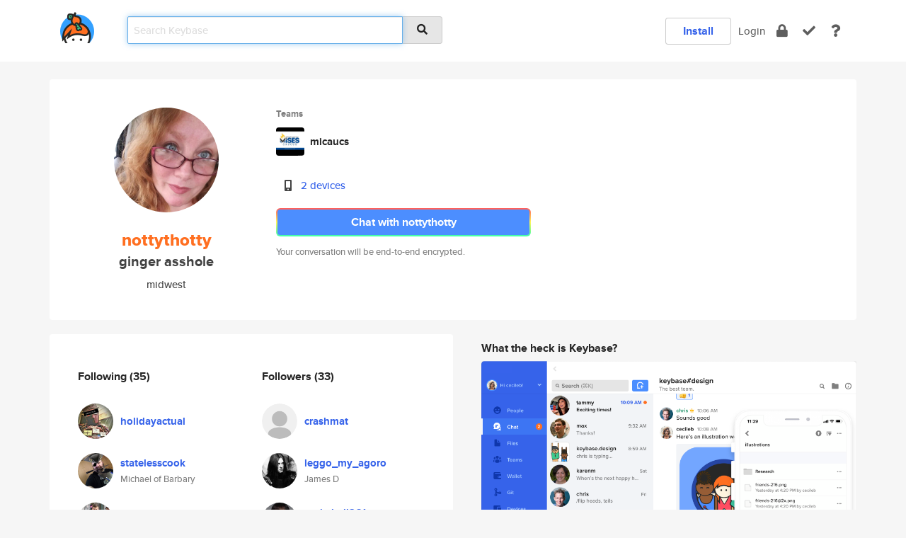

--- FILE ---
content_type: text/html; charset=utf-8
request_url: https://keybase.io/nottythotty
body_size: 6754
content:
<!DOCTYPE html>
<html id="">

  <!--~~~~~~~~~~~~~~~~~~~~~~~~~~~~~~~~~~~~~~~~~~~~~~~~~~~~~~~~~~~~~~~~~~~~~~~~

                              K E Y   B A S E

                            crypto for everyone

                        because no one we know ever
                      seems to have a public key. :-(

     No Google Analytics or other 3rd party hosted script tags on Keybase.

     And this has the added bonus that we'll never be able to serve ad code.

                                    \o/  \o/
                                  keybase team

  ~~~~~~~~~~~~~~~~~~~~~~~~~~~~~~~~~~~~~~~~~~~~~~~~~~~~~~~~~~~~~~~~~~~~~~~~~-->

  <head>
    <title>nottythotty (ginger asshole) | Keybase</title>
    <meta       name="viewport"    content="width=device-width, initial-scale=1.0, maximum-scale=1.0, user-scalable=no">
    <link       href="/_/brew/_/52e9d104/sitewide-css.css"      rel="stylesheet">
    
    <script type="text/javascript" nonce="fb1d476e-0568-4d4b-886d-fcadc170b0c4" src="/_/brew/_/906baaf9/sitewide-js.js"></script>

    <meta    charset="UTF-8" />
    

<meta name="Description" content="nottythotty (ginger asshole) is now on Keybase, an open source app for encryption and cryptography."><meta property="og:description" content="nottythotty (ginger asshole) is now on Keybase, an open source app for encryption and cryptography."><meta name="twitter:image" content="https://s3.amazonaws.com/keybase_processed_uploads/873d657967e733fec7751c24c301fe05_360_360.jpg"><meta name="twitter:title" content="nottythotty (ginger asshole) on Keybase"><meta name="twitter:description" content="nottythotty (ginger asshole) is now on Keybase, an open source app for encryption and cryptography."><meta property="og:image"  content="https://s3.amazonaws.com/keybase_processed_uploads/873d657967e733fec7751c24c301fe05_360_360.jpg"><meta property="og:image:width" content="360"><meta property="og:image:height" content="360">

    <script type="text/javascript" nonce="fb1d476e-0568-4d4b-886d-fcadc170b0c4">
    window.csrf_token="lgHZIGUwMzUwOGUwZmQ0NTFkZjNkNzgzNzRkZjc5MTY2ZjA4zmlwMN3OAxcEAMDEIIJ0iHyB3hbi0BejfNC12mDb1fa30BusyjpS4KOMZwAX";
    </script>
  </head>

  
  <body id="">
  <div class="run-mode run-mode-prod">
    <div class="grid-monitor"> 
      <input id="url_base" type="hidden" value="https://keybase.io/"/>

        <div id="navbar-top">
          <div class="navbar navbar-fixed-top navbar-default" role="navigation" data-active-tab="">

            <div class="container navbar-container">
              <div class="row">

                <div class="col-xs-2 col-sm-1">
                  <div class="navbar-header">
                    <div class="navbar-brand">
                      <a href="/" aria-label="home">
                        <img src="/images/icons/icon-keybase-logo-48.png" srcset="/images/icons/icon-keybase-logo-48@2x.png 2x" width="48" height="48" />
                      </a>
                    </div>
                    <div class="staging-notice">Keybase Staging Server</div>
                  </div>
                </div>

                <div class="col-xs-10 col-sm-5">
                  <div class="nav-search-wrapper">
                    <div class="input-group form-group">
                      <input type="text" class="form-control auto-focus nav-search-input  " data-focus-priority="0" placeholder="Search Keybase"
                      autocapitalize="off" autocorrect="off" autocomplete="off" spellcheck="false">
                      <span class="input-group-addon"><i class="fas fa-search"></i></span>
                    </div>
                  </div>
                </div>

                <div class="col-xs-12 col-sm-6">    

      <table class="nav navbar-right navbar-buttons pull-right">
        <tr>
        
            <td>
              
              <a href="/download" class="btn btn-secondary">Install</a>
            </td>
            <td><a onclick="return false;" href="#_" class="navbar-link link-login ">Login</a></td>
            <td class="nav-btn "><div class="auto-tooltip" title="Encrypt"><a href="/encrypt" aria-label="encrypt"><i class="fas fa-lock"></i></a></div></td>
            <td class="nav-btn " ><div class="auto-tooltip" title="Verify"><a href="/verify" aria-label="verify"><i class="fas fa-check"></i></a></div></td>
            <td class="hidden-xs nav-btn "   ><div class="auto-tooltip" title="Docs"><a href="http://book.keybase.io" aria-label="docs"><i class="fas fa-question"></i></a></div></td>
          
        </tr>
      </table>
</div>

              </div>
            </div>
          </div>
        </div>



      
    

<div id="autoreset-event-error" class="container alert alert-warning" style="text-align:center; display:none;">
  <span id="autoreset-event-error-msg">  </span>
  <button type="button" class="close"><span id="autoreset-event-error-close">×</span></button>
</div>
<div id="autoreset-event-success" class="container alert alert-success" style="text-align:center; display:none;">
  <span id="autoreset-event-success-msg">  </span>
  <button type="button" class="close"><span id="autoreset-event-success-close">×</span></button>
</div>




      
      <div class="modal modal-primary" id="shared-modal" data-backdrop="static">
      </div>

      
      <div class="content">
        

<input type="hidden" id="is-self-view" value="0">
<div id="page-user">


    <div class="user-header">
    <div class="container">
      <div class="row header-row kb-main-card">
        <div class="col-sm-4 col-lg-3 col-profile-heading">
          
<div class="profile-heading" data-username="nottythotty" data-uid="a17439ba6f5ef76587f08e8d347ce519">

  <div class="picture user-profile-picture">
    
        <img src="https://s3.amazonaws.com/keybase_processed_uploads/873d657967e733fec7751c24c301fe05_360_360.jpg" class="img-circle" width="148" height="148">
      
  </div>


  <div class="full-name ">
    <div class="username ">nottythotty</div>
    
        ginger asshole
      
  </div>
  

  
      <div class="location">
        
            midwest
          
      </div>
    

</div>

        </div>
        <div class="col-sm-8 col-lg-9 col-identity-heading">
          
<div class="identity-heading">

  <div class="visible-xs">
    
<div class="track-action-wrapper">
  

  <span class="btn-gradient"><a href="#_" onclick="return false;" class="btn btn-primary   app-redirector app-redirector-primary" data-app-target="chat/nottythotty"><span class="hidden-xs">Chat with nottythotty</span><span class="visible-xs">Start a chat</span></a></span><br/>
  <span class="small">Your conversation will be end-to-end encrypted.</span>

  

</div>

  </div>

  <div class="row">
    <div class="col-sm-7">
        
    
          <div class="showcased-teams-table-wrapper">
            <div class="showcased-heading small">
              Teams
            </div>
            <table class="showcased-teams-table">
        
            <tr class="showcased-item">
              <td class="showcased-img">
                <img src="https://s3.amazonaws.com/keybase_processed_uploads/a570699738529bdfb4ded31b0a880305_200_200.png" width="40" height="40" style="border-radius:4px;">
              </td>
              <td class="showcased-name">
                <a href="/team/micaucs">micaucs</a>
              </td>
            </tr>
          
            </table>
          </div>
        

        

  <div class="identity-table">
    
        <div class="it-item">
          <i class="icon-kb-iconfont-identity-devices"></i>
          <a href="/nottythotty/devices">2 devices</a>
        </div>
      
    <div class="clearfix"></div>
  </div>

        
<div class="identity-table">
  

  <div class="clearfix"></div>
</div>

    </div>
    <div class="col-sm-5 col-dropdown">
        

    </div>
  </div>

  

  <div class="hidden-xs">
    
<div class="track-action-wrapper">
  

  <span class="btn-gradient"><a href="#_" onclick="return false;" class="btn btn-primary btn-md app-redirector app-redirector-primary" data-app-target="chat/nottythotty"><span class="hidden-xs">Chat with nottythotty</span><span class="visible-xs">Start a chat</span></a></span><br/>
  <span class="small">Your conversation will be end-to-end encrypted.</span>

  

</div>

  </div>

</div>

        </div>
      </div>
    </div>
  </div>

  <div class="user-body">

    <div class="container">
      <div class="row">
        <div class="col-md-6 col-tracking-table">

          

          

<div class="tracking" id="profile-tracking-section">
  
    <div class="row">
      <div class="col-xs-12 kb-main-card">

          <div class="row">
            <div class="col-xs-6 tracking-col">
              <h4>Following <span class="num">(35)</span></h4>
              <table class="follower-table">
                
      <tr data-uid="f31517d4e6c893460618bcda31899619" class="follower-row">
        <td>
          
              <a href="/holidayactual"><img class="img img-circle" src="https://s3.amazonaws.com/keybase_processed_uploads/7a770a9280c45ee3466e46bd0eefdf05_200_200.jpg" width="50" height="50"></a>
            
        </td>
        <td class="td-follower-info">
          <a href="/holidayactual" class="username ">holidayactual</a><br/>
          <span class="small"></span>
        </td>
      </tr>
    
      <tr data-uid="9db378e7b7397c635bbe8d1d5794e619" class="follower-row">
        <td>
          
              <a href="/statelesscook"><img class="img img-circle" src="https://s3.amazonaws.com/keybase_processed_uploads/0dde3f481f0b68d3fd00308b9eb88505_200_200.jpg" width="50" height="50"></a>
            
        </td>
        <td class="td-follower-info">
          <a href="/statelesscook" class="username ">statelesscook</a><br/>
          <span class="small">Michael of Barbary</span>
        </td>
      </tr>
    
      <tr data-uid="d03a72482166f4956b90002b6026e719" class="follower-row">
        <td>
          
              <a href="/zackcartwright"><img class="img img-circle" src="https://s3.amazonaws.com/keybase_processed_uploads/a26aeb51c2956602c5ebcb5e2d673905_200_200.jpg" width="50" height="50"></a>
            
        </td>
        <td class="td-follower-info">
          <a href="/zackcartwright" class="username ">zackcartwright</a><br/>
          <span class="small"></span>
        </td>
      </tr>
    
      <tr data-uid="a755489e32d953a1c5ffc899a3bb7a19" class="follower-row">
        <td>
          
              <a href="/handofglory"><img class="img img-circle" src="https://s3.amazonaws.com/keybase_processed_uploads/c2907afc3e2b17cc12dfcb73c4d50905_200_200.jpg" width="50" height="50"></a>
            
        </td>
        <td class="td-follower-info">
          <a href="/handofglory" class="username ">handofglory</a><br/>
          <span class="small">Hand Of Glory</span>
        </td>
      </tr>
    
      <tr data-uid="dfa5e9b0ece5060f6cd4d5c72a3da319" class="follower-row">
        <td>
          
              <a href="/hazzard622"><img class="img img-circle" src="https://s3.amazonaws.com/keybase_processed_uploads/58bb03df408fe57268e443e1d2eb3d05_200_200.jpg" width="50" height="50"></a>
            
        </td>
        <td class="td-follower-info">
          <a href="/hazzard622" class="username ">hazzard622</a><br/>
          <span class="small">James Ryan</span>
        </td>
      </tr>
    
      <tr data-uid="624aa92860f1a9747acbfed02ffc1a19" class="follower-row">
        <td>
          
              <a href="/lysanderpraetor"><img class="img img-circle" src="https://s3.amazonaws.com/keybase_processed_uploads/6827a90a34e88e6e19bdf1d43b773605_200_200.jpg" width="50" height="50"></a>
            
        </td>
        <td class="td-follower-info">
          <a href="/lysanderpraetor" class="username ">lysanderpraetor</a><br/>
          <span class="small"></span>
        </td>
      </tr>
    
      <tr data-uid="9a09be048d295a83871fffbbabe42919" class="follower-row">
        <td>
          
              <a href="/macruadhi"><img class="img img-circle" src="https://s3.amazonaws.com/keybase_processed_uploads/c41300f838ff37de501c700202055d05_200_200.jpg" width="50" height="50"></a>
            
        </td>
        <td class="td-follower-info">
          <a href="/macruadhi" class="username ">macruadhi</a><br/>
          <span class="small">Eric C Rogers</span>
        </td>
      </tr>
    
      <tr data-uid="b4f08ef5cef48aa153920f8c9e881f19" class="follower-row">
        <td>
          
              <a href="/wmdavis11"><img class="img img-circle" src="https://s3.amazonaws.com/keybase_processed_uploads/b8fe413acc51049cbd019fae31902105_200_200.jpg" width="50" height="50"></a>
            
        </td>
        <td class="td-follower-info">
          <a href="/wmdavis11" class="username ">wmdavis11</a><br/>
          <span class="small">Whitney Davis</span>
        </td>
      </tr>
    
      <tr data-uid="c10ee6350ee14f0b4b89653be9628519" class="follower-row">
        <td>
          
              <a href="/agoristkitty"><img class="img img-circle" src="https://s3.amazonaws.com/keybase_processed_uploads/bbf4352d7d69ee31bf91d3830a591a05_200_200.jpg" width="50" height="50"></a>
            
        </td>
        <td class="td-follower-info">
          <a href="/agoristkitty" class="username ">agoristkitty</a><br/>
          <span class="small">Kitty Kat</span>
        </td>
      </tr>
    
      <tr data-uid="7d1d34d9f31f1170d6b527811308d719" class="follower-row">
        <td>
          
              <a href="/gibbsnatch"><img class="img img-circle" src="/images/no-photo/placeholder-avatar-180-x-180.png" width="50" height="50"></a>
            
        </td>
        <td class="td-follower-info">
          <a href="/gibbsnatch" class="username ">gibbsnatch</a><br/>
          <span class="small"></span>
        </td>
      </tr>
    
    <tr>
      <td colspan="2">
        <button class="btn btn-block btn-default btn-load-more-followers"
          data-uid="a17439ba6f5ef76587f08e8d347ce519"
          data-last_uid="7d1d34d9f31f1170d6b527811308d719"
          data-reverse="1">Load 25 more
        </button>
    </td></tr>
  

              </table>
            </div>
            <div class="col-xs-6 trackers-col">
              <h4>Followers <span class="num">(33)</span></h4>
              <table class="follower-table">
                
      <tr data-uid="134b74e00f62af472b584aa8c3f31719" class="follower-row">
        <td>
          
              <a href="/crashmat"><img class="img img-circle" src="/images/no-photo/placeholder-avatar-180-x-180.png" width="50" height="50"></a>
            
        </td>
        <td class="td-follower-info">
          <a href="/crashmat" class="username ">crashmat</a><br/>
          <span class="small"></span>
        </td>
      </tr>
    
      <tr data-uid="c4dacb7efdaf0d3dbab9b52a8c34bb19" class="follower-row">
        <td>
          
              <a href="/leggo_my_agoro"><img class="img img-circle" src="https://s3.amazonaws.com/keybase_processed_uploads/d956b0367730785d400247a88231e005_200_200.jpg" width="50" height="50"></a>
            
        </td>
        <td class="td-follower-info">
          <a href="/leggo_my_agoro" class="username ">leggo_my_agoro</a><br/>
          <span class="small">James D</span>
        </td>
      </tr>
    
      <tr data-uid="0b6cfdd092f2260dd3dd2398faa48419" class="follower-row">
        <td>
          
              <a href="/pmitchell361"><img class="img img-circle" src="https://s3.amazonaws.com/keybase_processed_uploads/febd098ef12039e15d3366b175a62a05_200_200.jpg" width="50" height="50"></a>
            
        </td>
        <td class="td-follower-info">
          <a href="/pmitchell361" class="username ">pmitchell361</a><br/>
          <span class="small">Patrick Mitchell</span>
        </td>
      </tr>
    
      <tr data-uid="38825b9b0d18beeb969d4341669d2e19" class="follower-row">
        <td>
          
              <a href="/techlibre"><img class="img img-circle" src="https://s3.amazonaws.com/keybase_processed_uploads/d4dfa44c499cff9e8324488459b5c005_200_200.jpg" width="50" height="50"></a>
            
        </td>
        <td class="td-follower-info">
          <a href="/techlibre" class="username ">techlibre</a><br/>
          <span class="small">Thomas</span>
        </td>
      </tr>
    
      <tr data-uid="41b268d29e4f9cd6277a5aa8d2fff419" class="follower-row">
        <td>
          
              <a href="/greeneggsandslam"><img class="img img-circle" src="https://s3.amazonaws.com/keybase_processed_uploads/76a4da591fa3ce5e71574da4a6e20005_200_200.jpg" width="50" height="50"></a>
            
        </td>
        <td class="td-follower-info">
          <a href="/greeneggsandslam" class="username ">greeneggsandslam</a><br/>
          <span class="small">GFY FEMA Region 1</span>
        </td>
      </tr>
    
      <tr data-uid="9db378e7b7397c635bbe8d1d5794e619" class="follower-row">
        <td>
          
              <a href="/statelesscook"><img class="img img-circle" src="https://s3.amazonaws.com/keybase_processed_uploads/0dde3f481f0b68d3fd00308b9eb88505_200_200.jpg" width="50" height="50"></a>
            
        </td>
        <td class="td-follower-info">
          <a href="/statelesscook" class="username ">statelesscook</a><br/>
          <span class="small">Michael of Barbary</span>
        </td>
      </tr>
    
      <tr data-uid="f31517d4e6c893460618bcda31899619" class="follower-row">
        <td>
          
              <a href="/holidayactual"><img class="img img-circle" src="https://s3.amazonaws.com/keybase_processed_uploads/7a770a9280c45ee3466e46bd0eefdf05_200_200.jpg" width="50" height="50"></a>
            
        </td>
        <td class="td-follower-info">
          <a href="/holidayactual" class="username ">holidayactual</a><br/>
          <span class="small"></span>
        </td>
      </tr>
    
      <tr data-uid="69aea05f093c1964ae981c6e25aafc19" class="follower-row">
        <td>
          
              <a href="/jawn_wick"><img class="img img-circle" src="https://s3.amazonaws.com/keybase_processed_uploads/21bbce1b5dcf4120b557414bd5aa3805_200_200.jpg" width="50" height="50"></a>
            
        </td>
        <td class="td-follower-info">
          <a href="/jawn_wick" class="username ">jawn_wick</a><br/>
          <span class="small">2a.jansen</span>
        </td>
      </tr>
    
      <tr data-uid="7f39885868d8a933f002bfb984f67c19" class="follower-row">
        <td>
          
              <a href="/bangswitchactual"><img class="img img-circle" src="https://s3.amazonaws.com/keybase_processed_uploads/12b1a4b5e683d71a94534cf8d2450805_200_200.jpg" width="50" height="50"></a>
            
        </td>
        <td class="td-follower-info">
          <a href="/bangswitchactual" class="username ">bangswitchactual</a><br/>
          <span class="small"></span>
        </td>
      </tr>
    
    <tr>
      <td colspan="2">
        <button class="btn btn-block btn-default btn-load-more-followers"
          data-uid="a17439ba6f5ef76587f08e8d347ce519"
          data-last_uid="7f39885868d8a933f002bfb984f67c19"
          data-reverse="0">Load 24 more
        </button>
    </td></tr>
  

              </table>
            </div>
          </div>
        </div>
      </div>

    

  
      <div class="row row-other-people">
        <div class="col-xs-12 kb-main-card">
          <div class="row">
            <div class="col-xs-12">
              <h4>Browse others <span class="num">(15)</span></h4>
            </div>
            
                <div class="col-xs-6 trackers-col">
                  <table class="follower-table">
                    
      <tr data-uid="2d12694f8b1d27cc0154a473ed9db219" class="follower-row">
        <td>
          
              <a href="/apalmer7"><img class="img img-circle" src="https://s3.amazonaws.com/keybase_processed_uploads/87f0f82949cf973d29ef73fc59e1dd05_200_200.jpg" width="50" height="50"></a>
            
        </td>
        <td class="td-follower-info">
          <a href="/apalmer7" class="username ">apalmer7</a><br/>
          <span class="small"></span>
        </td>
      </tr>
    

                  </table>
                </div>
              
                <div class="col-xs-6 trackers-col">
                  <table class="follower-table">
                    
      <tr data-uid="2d7dd5739ea253184bc233ddaa562419" class="follower-row">
        <td>
          
              <a href="/boibit"><img class="img img-circle" src="/images/no-photo/placeholder-avatar-180-x-180.png" width="50" height="50"></a>
            
        </td>
        <td class="td-follower-info">
          <a href="/boibit" class="username ">boibit</a><br/>
          <span class="small">Patrick Irwin</span>
        </td>
      </tr>
    

                  </table>
                </div>
              
                <div class="col-xs-6 trackers-col">
                  <table class="follower-table">
                    
      <tr data-uid="2d5d604ccd86e45e40ed4532aaca1719" class="follower-row">
        <td>
          
              <a href="/mkashani"><img class="img img-circle" src="/images/no-photo/placeholder-avatar-180-x-180.png" width="50" height="50"></a>
            
        </td>
        <td class="td-follower-info">
          <a href="/mkashani" class="username ">mkashani</a><br/>
          <span class="small"></span>
        </td>
      </tr>
    

                  </table>
                </div>
              
                <div class="col-xs-6 trackers-col">
                  <table class="follower-table">
                    
      <tr data-uid="2da37701c6694068e42f1471f9803219" class="follower-row">
        <td>
          
              <a href="/caraperlas"><img class="img img-circle" src="/images/no-photo/placeholder-avatar-180-x-180.png" width="50" height="50"></a>
            
        </td>
        <td class="td-follower-info">
          <a href="/caraperlas" class="username ">caraperlas</a><br/>
          <span class="small"></span>
        </td>
      </tr>
    

                  </table>
                </div>
              
                <div class="col-xs-6 trackers-col">
                  <table class="follower-table">
                    
      <tr data-uid="2d7fb6839e23cfd7defdb9258381b019" class="follower-row">
        <td>
          
              <a href="/nazife"><img class="img img-circle" src="https://s3.amazonaws.com/keybase_processed_uploads/b6a33762c8bb4d24f7659567afda8805_200_200.jpg" width="50" height="50"></a>
            
        </td>
        <td class="td-follower-info">
          <a href="/nazife" class="username ">nazife</a><br/>
          <span class="small"></span>
        </td>
      </tr>
    

                  </table>
                </div>
              
                <div class="col-xs-6 trackers-col">
                  <table class="follower-table">
                    
      <tr data-uid="2d69a9554dbe51db96444c62cb05fc19" class="follower-row">
        <td>
          
              <a href="/arturyakubov16"><img class="img img-circle" src="/images/no-photo/placeholder-avatar-180-x-180.png" width="50" height="50"></a>
            
        </td>
        <td class="td-follower-info">
          <a href="/arturyakubov16" class="username ">arturyakubov16</a><br/>
          <span class="small"></span>
        </td>
      </tr>
    

                  </table>
                </div>
              
                <div class="col-xs-6 trackers-col">
                  <table class="follower-table">
                    
      <tr data-uid="2d0a1d2416f45fe8e3c5eb8a8e651119" class="follower-row">
        <td>
          
              <a href="/lyork29"><img class="img img-circle" src="/images/no-photo/placeholder-avatar-180-x-180.png" width="50" height="50"></a>
            
        </td>
        <td class="td-follower-info">
          <a href="/lyork29" class="username ">lyork29</a><br/>
          <span class="small">SparkleQueen</span>
        </td>
      </tr>
    

                  </table>
                </div>
              
                <div class="col-xs-6 trackers-col">
                  <table class="follower-table">
                    
      <tr data-uid="2d84d0288de2c551382b0f8918bf2619" class="follower-row">
        <td>
          
              <a href="/thomasgwieland"><img class="img img-circle" src="/images/no-photo/placeholder-avatar-180-x-180.png" width="50" height="50"></a>
            
        </td>
        <td class="td-follower-info">
          <a href="/thomasgwieland" class="username ">thomasgwieland</a><br/>
          <span class="small">Thomas G. Wieland</span>
        </td>
      </tr>
    

                  </table>
                </div>
              
                <div class="col-xs-6 trackers-col">
                  <table class="follower-table">
                    
      <tr data-uid="2da7500b8001efb5cbe5336de29c4e19" class="follower-row">
        <td>
          
              <a href="/gatorboi"><img class="img img-circle" src="https://s3.amazonaws.com/keybase_processed_uploads/8000e8c6017310ffd336203827266005_200_200.jpg" width="50" height="50"></a>
            
        </td>
        <td class="td-follower-info">
          <a href="/gatorboi" class="username ">gatorboi</a><br/>
          <span class="small"></span>
        </td>
      </tr>
    

                  </table>
                </div>
              
                <div class="col-xs-6 trackers-col">
                  <table class="follower-table">
                    
      <tr data-uid="2d619adc72a12c0b4d6a1b6bca081619" class="follower-row">
        <td>
          
              <a href="/laurenfeeneythei"><img class="img img-circle" src="https://s3.amazonaws.com/keybase_processed_uploads/fc333ddc9f78c08f202af490d3785205_200_200.jpg" width="50" height="50"></a>
            
        </td>
        <td class="td-follower-info">
          <a href="/laurenfeeneythei" class="username ">laurenfeeneythei</a><br/>
          <span class="small">Lauren Feeney</span>
        </td>
      </tr>
    

                  </table>
                </div>
              
                <div class="col-xs-6 trackers-col">
                  <table class="follower-table">
                    
      <tr data-uid="2da7e858b0bf5348555aaa886817f819" class="follower-row">
        <td>
          
              <a href="/mchlgnn"><img class="img img-circle" src="/images/no-photo/placeholder-avatar-180-x-180.png" width="50" height="50"></a>
            
        </td>
        <td class="td-follower-info">
          <a href="/mchlgnn" class="username ">mchlgnn</a><br/>
          <span class="small"></span>
        </td>
      </tr>
    

                  </table>
                </div>
              
                <div class="col-xs-6 trackers-col">
                  <table class="follower-table">
                    
      <tr data-uid="2d20546b50b65ef7f0c4bc626b56a919" class="follower-row">
        <td>
          
              <a href="/wolfiefrick"><img class="img img-circle" src="/images/no-photo/placeholder-avatar-180-x-180.png" width="50" height="50"></a>
            
        </td>
        <td class="td-follower-info">
          <a href="/wolfiefrick" class="username ">wolfiefrick</a><br/>
          <span class="small">wolfgang frick</span>
        </td>
      </tr>
    

                  </table>
                </div>
              
                <div class="col-xs-6 trackers-col">
                  <table class="follower-table">
                    
      <tr data-uid="2da58ae0a3579306632bdce812fda519" class="follower-row">
        <td>
          
              <a href="/unibomber_32"><img class="img img-circle" src="/images/no-photo/placeholder-avatar-180-x-180.png" width="50" height="50"></a>
            
        </td>
        <td class="td-follower-info">
          <a href="/unibomber_32" class="username ">unibomber_32</a><br/>
          <span class="small">Anish Karnik</span>
        </td>
      </tr>
    

                  </table>
                </div>
              
                <div class="col-xs-6 trackers-col">
                  <table class="follower-table">
                    
      <tr data-uid="2d050f77a1d25556d4272f39d24a8819" class="follower-row">
        <td>
          
              <a href="/caccialdo"><img class="img img-circle" src="https://s3.amazonaws.com/keybase_processed_uploads/9cfa3bcb05b1aa2fbcbb1db96b4e8005_200_200.jpg" width="50" height="50"></a>
            
        </td>
        <td class="td-follower-info">
          <a href="/caccialdo" class="username ">caccialdo</a><br/>
          <span class="small">Arnaud Ceccaldi</span>
        </td>
      </tr>
    

                  </table>
                </div>
              
                <div class="col-xs-6 trackers-col">
                  <table class="follower-table">
                    
      <tr data-uid="2d1fe2fddd01ef00802cf954a068e019" class="follower-row">
        <td>
          
              <a href="/liu_xi"><img class="img img-circle" src="https://s3.amazonaws.com/keybase_processed_uploads/595894138f2f045794af2010db4e6d05_200_200.jpg" width="50" height="50"></a>
            
        </td>
        <td class="td-follower-info">
          <a href="/liu_xi" class="username ">liu_xi</a><br/>
          <span class="small">Liuxi</span>
        </td>
      </tr>
    

                  </table>
                </div>
              
          </div>
        </div>
      </div>
    
</div>


        </div>
        <div class="col-md-6 col-stuff kb-sub-card">
          

<div class="command-line-examples hidden-xs">
  
      <h4>What the heck is Keybase?</h4>
    
  <img id="screenshot1" class="img img-responsive" src="/images/screenshots/keybase-nav-v2.png" width="1550" height="1103">
  <p style="text-align:center;margin-top:30px;"></p>

    <center style="margin-bottom:30px;">
      
    <div class="install-badge">
      <a
        href="#_"
        data-use-direct="true"
        data-target="https://prerelease.keybase.io/Keybase.dmg"
        data-platform="macOS"
        data-context="user-stuff-col"
        class="install-link"
      >
        <img
          srcset="/images/badges/install-badge-macos-168-56.png, /images/badges/install-badge-macos-168-56@2x.png 2x, /images/badges/install-badge-macos-168-56@3x.png 3x"
          src="/images/badges/install-badge-macos-168-56@3x.png"
          width="168"
          height="56"
        >
      </a>

      
    </div>
  

    </center>

  
      <h3 id="keybase-is-an-open-source-app">Keybase is an open source app</h3>
<p>Keybase comes with everything you need to manage your identity,
create secure chats, and share files privately. It&#39;s free.</p>
<p>It&#39;s fun too.</p>
<p>Over 100,000 people have joined Keybase so far to prove their identities, and it&#39;s growing rapidly.</p>

    



</div>

        </div>
      </div>
    </div>
  </div>

</div>

      </div>

      <div class="footer">
  
      <div class="container hidden-xs">
        <div class="row">
          <div class="col-xs-12 col-sm-6 col-md-5 col-lg-4">
            <img src="/images/walkthrough/footprints_transp.png"  class="img-responsive" width="1000" height="272">
          </div>
        </div>
      </div>
    

<div class="container text-center hidden-xs">
  <div>

    <small>
      Keybase, 2026
    | Available within Tor at <strong>http://keybase5wmilwokqirssclfnsqrjdsi7jdir5wy7y7iu3tanwmtp6oid.onion</strong><br/><br/>

    </small>

      <a href="/download">install Keybase</a>
      | <a href="/blog">read our blog</a>
      | <a href="/docs">documentation</a>
      | <a href="/docs/bug_reporting">bug reporting</a>
      | <a href="/docs/secadv">security advisories</a>
      <br><a href="/docs/terms">terms</a>
      &amp; <a href="/docs/privacypolicy">privacy</a>
      &amp; <a href="/docs/california-ccpa">california ccpa</a>
      &amp; <a href="/docs/acceptable-use-policy">acceptable use</a><br>
        <a href="/jobs">jobs @ keybase</a>
    </div>
  </div>
</div>
<div class="container text-center visible-xs" id="mobile-footer" style="padding:20px 0">

  

  <div style="margin-bottom:20px">
    <a href="https://github.com/keybase/client/issues" rel="noopener noreferrer">Please send us feedback &amp; bug reports</a>.
  </div>
  Keybase, 2026
    | <a href="/blog">read our blog</a>
    <br><a href="/docs/terms">terms</a>
    &amp; <a href="/docs/privacypolicy">privacy</a>
    &amp; <a href="/docs/secadv">security advisories</a>
    &amp; <a href="/docs/california-ccpa">california ccpa</a>
    &amp; <a href="/docs/acceptable-use-policy">acceptable use</a>
  </div>
</div>


    </div>
  </div>
  <script type="text/javascript" nonce="fb1d476e-0568-4d4b-886d-fcadc170b0c4">
    window.session = new Session()
    window.run_mode = "prod";
  </script>
  </body>
</html>
